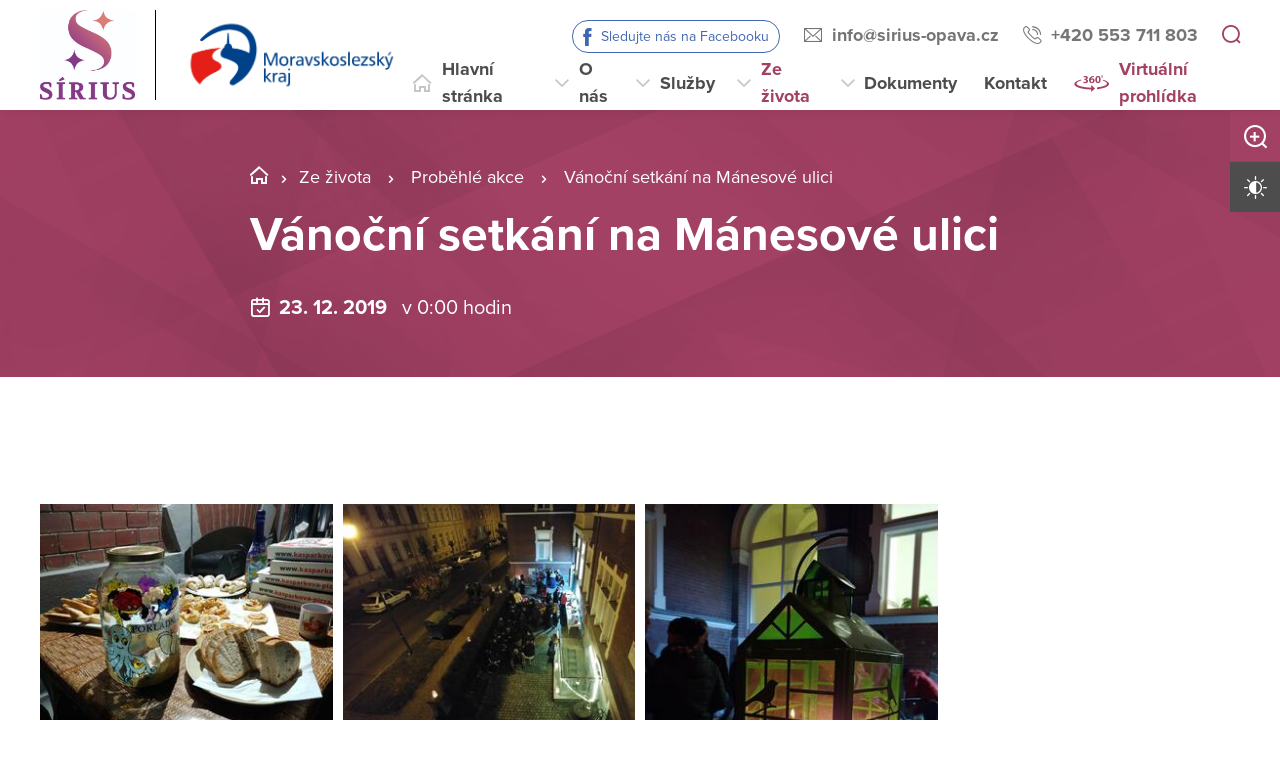

--- FILE ---
content_type: text/html; charset=utf-8
request_url: https://www.sirius-opava.cz/udalosti/probehle-akce/vanocni-setkani-na-manesove-ulici
body_size: 15040
content:
<!DOCTYPE html>
<html  class='no-js' lang="cs">
<head id="head"><title>
	S&#237;rius, př&#237;spěvkov&#225; organizace
</title><meta name="description" content="Sírius je sociální služba pro osoby s postižením, které nemohou žít ve svém přirozeném prostředí a potřebují pomoc a podporu v životě." /> 
<meta charset="UTF-8" /> 
<meta name="keywords" content="Sírius Opava, Opava, Sírius, DOZP, CHB," /> 
<meta name="viewport" content="width=device-width, initial-scale=1.0, minimum-scale=1.0">
<meta http-equiv="X-UA-Compatible" content="IE=edge">
<base href="/">

<!-- Google Tag Manager -->
<script>(function(w,d,s,l,i){w[l]=w[l]||[];w[l].push({'gtm.start':
new Date().getTime(),event:'gtm.js'});var f=d.getElementsByTagName(s)[0],
j=d.createElement(s),dl=l!='dataLayer'?'&l='+l:'';j.async=true;j.src=
'https://www.googletagmanager.com/gtm.js?id='+i+dl;f.parentNode.insertBefore(j,f);
})(window,document,'script','dataLayer','GTM-NLX545W');</script>
<!-- End Google Tag Manager --> 
<link href="/DV2-76/media/content/favicon.ico" type="image/x-icon" rel="shortcut icon"/>
<link href="/DV2-76/media/content/favicon.ico" type="image/x-icon" rel="icon"/>
<script>app=function(){var n=[],t=function(n){for(var t=0;t<n.length;t++)n[t].call(this)};return{ready:function(t){n.push(t)},fireReady:function(){t(n)}}}();document.getElementsByTagName("html")[0].setAttribute("class",document.getElementsByTagName("html")[0].getAttribute("class").replace("no-js","js"));var webp=new Image;webp.onerror=function(){document.getElementsByTagName("html")[0].classList.add("no-webp")};webp.onload=function(){document.getElementsByTagName("html")[0].classList.add("webp")};webp.src="[data-uri]"</script><!-- Google Tag Manager -->
<script>(function(w,d,s,l,i){w[l]=w[l]||[];w[l].push({'gtm.start':
new Date().getTime(),event:'gtm.js'});var f=d.getElementsByTagName(s)[0],
j=d.createElement(s),dl=l!='dataLayer'?'&l='+l:'';j.async=true;j.src=
'https://www.googletagmanager.com/gtm.js?id='+i+dl;f.parentNode.insertBefore(j,f);
})(window,document,'script','dataLayer','GTM-NLXVJ73D');</script>
<!-- End Google Tag Manager --><link href="/DPSMain/media/system/css/bootstrap.css" rel="stylesheet" type="text/css"/>
<link href="/DPSMain/media/system/css/slick.css" rel="stylesheet" type="text/css"/>
<link href="/DPSMain/media/system/css/jquery.fancybox.css" rel="stylesheet" type="text/css"/>
<link href="/DPSMain/media/system/css/style.css" rel="stylesheet" type="text/css"/>
<link href="/DPSMain/media/system/css/theme.min.css" rel="stylesheet" type="text/css"/>
<link href="https://domovy-css.virtualvisit.cz/DV2-76/theme.min.css" rel="stylesheet" type="text/css"/>
<link href="/DPSMain/media/system/css/contrast/contrast.min.css" rel="stylesheet" type="text/css"/>
<link rel="preload" href="/DPSMain/media/system/app/fonts/icomoon.woff2?mwwiy3" as="font" crossorigin="anonymous">  
<link rel="stylesheet" href="https://use.typekit.net/ppb8zwi.css"><meta property="og:title" content="Vánoční setkání na Mánesové ulici">
<meta property="og:description" content="Sírius je sociální služba pro osoby s postižením, které nemohou žít ve svém přirozeném prostředí a potřebují pomoc a podporu v životě.">
<meta property="og:image" content="https://www.sirius-opava.cz/getattachment/325ca748-ad51-4ec3-a53e-baf06564b1af/Vanocni-setkani-na-Manesove-ulici.aspx?width=600">
<meta property="og:image:width" content="600">
<meta property="og:image:height" content="600">
<meta property="og:url" content="https://sirius-opava.cz/udalosti/probehle-akce/vanocni-setkani-na-manesove-ulici">
<meta property="og:type" content="article">
</head>
<body class="LTR Chrome CSCZ ContentBody"  id="normal">
     <!-- Google Tag Manager (noscript) -->
<noscript><iframe src="https://www.googletagmanager.com/ns.html?id=GTM-NLX545W"
height="0" width="0" style="display:none;visibility:hidden"></iframe></noscript>
<!-- End Google Tag Manager (noscript) -->
    <form method="post" action="/udalosti/probehle-akce/vanocni-setkani-na-manesove-ulici" id="form">
<div class="aspNetHidden">
<input type="hidden" name="__CMSCsrfToken" id="__CMSCsrfToken" value="jNEYIxp6vl39j1X+YHKL8pqXoIR5Inh4BJQvEs1bpn163jm0nc9cuE6+CL5OO2QTf58Hozpcskscq2YhPjA49b4jjxf/nOpGnVQnFES7mC8=" />
<input type="hidden" name="__EVENTTARGET" id="__EVENTTARGET" value="" />
<input type="hidden" name="__EVENTARGUMENT" id="__EVENTARGUMENT" value="" />

</div>

<script type="text/javascript">
//<![CDATA[
var theForm = document.forms['form'];
if (!theForm) {
    theForm = document.form;
}
function __doPostBack(eventTarget, eventArgument) {
    if (!theForm.onsubmit || (theForm.onsubmit() != false)) {
        theForm.__EVENTTARGET.value = eventTarget;
        theForm.__EVENTARGUMENT.value = eventArgument;
        theForm.submit();
    }
}
//]]>
</script>




<input type="hidden" name="lng" id="lng" value="cs-CZ" />
<script type="text/javascript">
	//<![CDATA[

function PM_Postback(param) { if (window.top.HideScreenLockWarningAndSync) { window.top.HideScreenLockWarningAndSync(1080); } if(window.CMSContentManager) { CMSContentManager.allowSubmit = true; }; __doPostBack('m$am',param); }
function PM_Callback(param, callback, ctx) { if (window.top.HideScreenLockWarningAndSync) { window.top.HideScreenLockWarningAndSync(1080); }if (window.CMSContentManager) { CMSContentManager.storeContentChangedStatus(); };WebForm_DoCallback('m$am',param,callback,ctx,null,true); }
//]]>
</script>


<script type="text/javascript">
	//<![CDATA[

var CMS = CMS || {};
CMS.Application = {
  "language": "cs",
  "imagesUrl": "/CMSPages/GetResource.ashx?image=%5bImages.zip%5d%2f",
  "isDebuggingEnabled": false,
  "applicationUrl": "/",
  "isDialog": false,
  "isRTL": "false"
};

//]]>
</script>
<div class="aspNetHidden">

	<input type="hidden" name="__VIEWSTATEGENERATOR" id="__VIEWSTATEGENERATOR" value="A5343185" />
	<input type="hidden" name="__SCROLLPOSITIONX" id="__SCROLLPOSITIONX" value="0" />
	<input type="hidden" name="__SCROLLPOSITIONY" id="__SCROLLPOSITIONY" value="0" />
</div>
    
    <div id="ctxM">

</div>
    
<!-- Google Tag Manager (noscript) -->
<noscript><iframe src="https://www.googletagmanager.com/ns.html?id=GTM-59J3XX9"
height="0" width="0" style="display:none;visibility:hidden"></iframe></noscript>
<!-- End Google Tag Manager (noscript) -->




  
  <div class="search-overlay">
    <a class="search-close">
      <div class="search-close-inner">
        <span class="esc">esc</span>
      </div>  
    </a>
    <div class="search-overlay-inner">
      <div class="search-overlay-content">
        <div class="header-search-box search-panel ">
          <div class="header-search-box-inner">
              <div class="header-search-box-inner-input search-panel-box">
                  <input name="DPSsearchImput" type="text" class="search-panel-input" placeholder="Zadejte prosím, co hledáte">
              </div>
              <div class="header-search-box-inner-btn">
                  <a class="search-panel-btn" href="/vyhledavani">Vyhledat</a>
              </div>
          </div>
        </div>
        <div class="header-search-helper">
          <div class="header-search-helper-title">
            Lidé často hledají
          </div>
          <u><a href="/dokumenty">Dokumenty</a><br />
<a href="/kontakt">Kontakt</a><br />
<a href="/sluzby">Služby</a></u>
        </div>
      </div>
    </div>  
  </div>
  
<div class="header-spacer  spacer-big"></div>
<header class='header-big'>
  <div class="pux-container">
    <div class="header">
        <div class="header-logo header-logos">
          
          
            <div class="header-logo-helper">
              <a href="/">
                <span>Sírius, p.o. MSK</span>
                <img src="/getattachment/6ed80c65-8b80-4740-bec2-4da9cd3b3e5f/DPS.aspx" title="Sírius, p.o. MSK" alt="Sírius, p.o. MSK" style="height:90px;">
              </a>
              <div class="header-delimiter"></div>
              <a href="https://www.msk.cz/" target="_blank">
                <img src="/getattachment/88ee13cf-cd8b-40c0-b96e-361fe1c3c3ee/DPS.aspx" title="Moravskoslezský kraj - odkaz na web kraje" alt="Moravskoslezský kraj - odkaz na web kraje" style="height:90px;">
              </a>  
            </div>  
          
        </div>
        <div class="header-right">
          <div class="header-right-menu">
            
              <div class="header-top">
                <div class="header-top-logo">
                  <a href="/">
                    <span>Sírius, p.o. MSK</span>
                    <img src="/getattachment/6ed80c65-8b80-4740-bec2-4da9cd3b3e5f/DPS.aspx" alt="Sírius, p.o. MSK">
                    
                    <div class="header-delimiter"></div>
                    <img src="/getattachment/88ee13cf-cd8b-40c0-b96e-361fe1c3c3ee/DPS.aspx" alt="Moravskoslezský kraj - odkaz na web kraje">
                    
                  </a>
                </div>
                <div class="header-top-inner">
                  
                    <div class="header-top-item item-facebook">
                      <a class="header-facebook" tabindex="0" href="https://www.facebook.com/profile.php/?id=61554061714585&name=xhp_nt__fb__action__open_user " target='_blank'>Sledujte nás na Facebooku</a>
                    </div>
                  
                    <div class="header-top-item">
                      <a class="header-email" tabindex="0" href="mailto:info%at%sirius-opava.cz">info%at%sirius-opava.cz</a>
                      
                    </div>
                  
                    <div class="header-top-item">
                      <a class="header-phone" tabindex="0" href="tel:+420 553 711 803">+420 553 711 803</a>
                      
                    </div>
                    
                    <div class="header-top-item">
                      <a tabindex="0" class="open-search" title="Vyhledávání"></a>
                    </div>
                  
                </div>
              </div>
            
            <div class="header-menu" role="navigation">

	<ul id="menuElem">
		<li class="menu-home">
			<a href="/">Hlavn&#237; str&#225;nka</a>
		</li>
		<li class="menu-about">
			<a href="/o-nas">O n&#225;s</a>
			<ul>
				<li>
					<a href="/o-nas/kdo-jsme">Kdo jsme</a>
				</li>
				<li>
					<a href="/o-nas/historie">Historie</a>
				</li>
				<li>
					<a href="/o-nas/financovani">Financov&#225;n&#237;</a>
				</li>
				<li>
					<a href="/o-nas/pracovni-prilezitosti">Pracovn&#237; př&#237;ležitosti</a>
				</li>
				<li>
					<a href="/o-nas/verejne">Veřejn&#233; zak&#225;zky</a>
				</li>
				<li>
					<a href="/o-nas/projekty">Projekty</a>
				</li>
				<li>
					<a href="/o-nas/nasi-partneri">Naši partneři</a>
				</li>

			</ul>
		</li>
		<li class="menu-services">
			<a href="/sluzby">Služby</a>
			<ul>
				<li>
					<a href="/sluzby/jak-pozadat-o-sluzbu">Jak pož&#225;dat o službu</a>
				</li>
				<li>
					<a href="/sluzby/domovy-pro-osoby-se-zdravotnim-postizenim">Domovy pro osoby se zdravotn&#237;m postižen&#237;m</a>
				</li>
				<li>
					<a href="/sluzby/chranene-bydleni">Chr&#225;něn&#233; bydlen&#237;</a>
				</li>
				<li>
					<a href="/sluzby/odlehcovaci-sluzba">Odlehčovac&#237; služba</a>
				</li>
				<li>
					<a href="/sluzby/socialne-zdravotni-pece">Soci&#225;lně - zdravotn&#237; p&#233;če</a>
				</li>
				<li>
					<a href="/sluzby/katalog-socialnich-sluzeb">Katalog soci&#225;ln&#237;ch služeb poskytovan&#253;ch v Moravskoslezsk&#233;m kraji</a>
				</li>
				<li>
					<a href="/sluzby/uhrady-za-sluzby">&#218;hrady za služby</a>
				</li>
				<li>
					<a href="/sluzby/stiznosti-podnety-a-pripominky">St&#237;žnosti, podněty a připom&#237;nky</a>
				</li>
				<li>
					<a href="/sluzby/cenik-odlehcovaci-sluzby">Cen&#237;k Odlehčovac&#237; služby</a>
				</li>

			</ul>
		</li>
		<li class="Highlighted menu-life">
			<a href="/udalosti/aktuality-oznameni">Ze života</a>
			<ul>
				<li>
					<a href="/udalosti/aktuality-oznameni">Aktuality a ozn&#225;men&#237;</a>
				</li>
				<li class="Highlighted">
					<a href="/udalosti/probehle-akce">Proběhl&#233; akce</a>
				</li>

			</ul>
		</li>
		<li>
			<a href="/dokumenty">Dokumenty</a>
			<ul>
				<li>
					<a href="/dokumenty/dokumenty-pro-zadatele">Dokumenty pro z&#225;jemce</a>
				</li>
				<li>
					<a href="/dokumenty/zpravy-o-cinnosti-a-plneni-ukolu">Zpr&#225;vy o činnosti a plněn&#237; &#250;kolů</a>
				</li>
				<li>
					<a href="/dokumenty/ostatni-dokumenty">Ostatn&#237; dokumenty</a>
				</li>

			</ul>
		</li>
		<li class="menu-contact">
			<a href="/kontakt">Kontakt</a>
		</li>
		<li class="menu-360 map-hide">
			<a onclick="window.open(&#39;https://www.domovyonline.cz/www/prohlidky/Sirius/&#39;, &#39;_blank&#39;); return false;" href="/virtualni-prohlidka">Virtu&#225;ln&#237; prohl&#237;dka</a>
		</li>

	</ul>


</div> 
</div>
 <div class="header-hamburger">
 <div class="facebook-placeholder"></div>
<a tabindex="0" class="open-search"></a>
 <a class="open-menu">
  <span></span>
    </a>
          </div>
      </div>
    </div>
  </div>
</header>   
<div class="option-box">
  <div class="option-box-size">
   <a  class="option-box-item size-plus" tabindex="0">
     <span>Zvětšit písmo</span>
   </a>
    <a  class="option-box-item size-minus" tabindex="0">
     <span>Zmenšit písmo</span>
   </a>
  </div>
  <div class="option-box-contrast">
   <a class="option-box-item contrast-item" tabindex="0">
      <span class="contrast-text-normal">Vysoký kontrast</span>
      <span class="contrast-text-hight">Výchozí kontrast</span>
    </a>
  </div>
</div>
<div class="header-helper"></div>
<main role="main" id="top">
	


<!-- Google Tag Manager (noscript) -->
<noscript><iframe src="https://www.googletagmanager.com/ns.html?id=GTM-NLXVJ73D"
height="0" width="0" style="display:none;visibility:hidden"></iframe></noscript>
<!-- End Google Tag Manager (noscript) -->

<div class="event-detail">
  


<div class="bgc-gradient">
  <div class="header-intro">
    <div class="bgr-image" data-lazy-type="div" data-img="/DV2-76/media/static-files/325ca748-ad51-4ec3-a53e-baf06564b1af@w1920.jpg" data-webp="/DV2-76/media/static-files/325ca748-ad51-4ec3-a53e-baf06564b1af@w1920.webp"></div>
      <div class="pux-container">
        <div class="header-intro-container header-detail-width">   
          <div class="header-intro-bread">
            

<div class="breadcrumbs">
  <a href="/" class="home">MSK_06_Sírius</a><span class="breadcrumbs-separator"></span><a href="/udalosti/aktuality-oznameni" class="menu-life">Ze života</a> <span class="breadcrumbs-separator"></span> <a href="/udalosti/probehle-akce" class="CMSBreadCrumbsLink">Proběhl&#233; akce</a> <span class="breadcrumbs-separator"></span> <span  class="CMSBreadCrumbsCurrentItem">V&#225;nočn&#237; setk&#225;n&#237; na M&#225;nesov&#233; ulici</span>

</div>  
          </div>
          <div class="header-intro-title">
            <h1>Vánoční setkání na Mánesové ulici</h1>
          </div>
          <div class="header-intro-subtitle header-event-title">
            <div class="header-intro-subtitle-iiner">
            <div class="event-date">
            23. 12. 2019&nbsp; 
              
                <span> v 0:00 hodin</span>&nbsp; 
              
            </div>
            
          </div>
          </div>
        </div>
      </div>
  </div>
</div>
<div class="pux-container">
  
  <div class="text-container biger-text">
    <div class="perex pb-20">
      
    </div>  
    
  </div>
  <div class="text-right">
    <iframe src="https://www.facebook.com/plugins/share_button.php?href=https://sirius-opava.cz/udalosti/probehle-akce/vanocni-setkani-na-manesove-ulici&layout=button&size=large&width=73&height=28&appId" width="73" height="28" style="border:none;overflow:hidden" scrolling="no" frameborder="0" allowTransparency="true" allow="encrypted-media"></iframe>
  </div>
  

</div>  
 
<div class="pux-container">
  <div class="gallery-masonry event-detail-gallery">
  <div class="gallery-box grid-sizer"></div>
    
<div class="gallery-box">
  <a data-caption="" href="/getattachment/Udalosti/Probehle-akce/Vanocni-setkani-na-Manesove-ulici/9724442a433b2ef069acbcfd993063235dfcb4ba2be47.jpg.aspx" data-fancybox="images-38104" class="gallery-item no-ico">
    <img style="width:100%;" class="gallery-image masonry-img w100" data-lazy-type="img" data-img="/DV2-76/media/static-files/5d39e7c5-2464-43a6-a337-0348b0a1254e@w600.jpg" data-webp="/DV2-76/media/static-files/5d39e7c5-2464-43a6-a337-0348b0a1254e@w600.webp" alt="">
  </a>
</div><div class="gallery-box">
  <a data-caption="" href="/getattachment/Udalosti/Probehle-akce/Vanocni-setkani-na-Manesove-ulici/a4b48253a4a9eea6986636a8c9586ab95dfcb33b3c7f1.jpg.aspx" data-fancybox="images-38104" class="gallery-item no-ico">
    <img style="width:100%;" class="gallery-image masonry-img w100" data-lazy-type="img" data-img="/DV2-76/media/static-files/19640593-4cc4-48b2-9406-cdf3c80d34f3@w600.jpg" data-webp="/DV2-76/media/static-files/19640593-4cc4-48b2-9406-cdf3c80d34f3@w600.webp" alt="">
  </a>
</div><div class="gallery-box">
  <a data-caption="" href="/getattachment/Udalosti/Probehle-akce/Vanocni-setkani-na-Manesove-ulici/c4ba623ba980a4688e00f128cf7fdba55dfcb3b2965ba.jpg.aspx" data-fancybox="images-38104" class="gallery-item no-ico">
    <img style="width:100%;" class="gallery-image masonry-img w100" data-lazy-type="img" data-img="/DV2-76/media/static-files/596ae5de-a9e8-4d56-b8f6-38bff6fde226@w600.jpg" data-webp="/DV2-76/media/static-files/596ae5de-a9e8-4d56-b8f6-38bff6fde226@w600.webp" alt="">
  </a>
</div>

<div class="Pager">
    
</div>


  </div>  
</div>  
<div class="pux-container">
  <div class="text-container">
    
  </div>
</div> 

  <div class="widget-container bgc-gray mt-50">
 <div class="pux-container">
<h2 class="text-center">Více akcí</h2>
<div class="event-page">

<div class="event-box event-big-single ">
  <a href="/udalosti/probehle-akce/adventni-cas-ve-velkych-hosticich" class="event-item">
    <div class="event-item-image">
      
        <div class="event-item-image-bgc " data-lazy-type="div" data-img="/DV2-76/media/static-files/0fed76c8-5d61-4b83-9309-e7f38c8f066e@w400.jpg" data-webp="/DV2-76/media/static-files/0fed76c8-5d61-4b83-9309-e7f38c8f066e@w400.webp"></div>
      
        
      
      
    </div>
    <div class="event-item-content">
      <div class="event-item-content-date">
        12. 12. <span class='date-year'> 2023</span>
        &nbsp;
        
      </div>
      <h3>Adventní čas ve Velkých Hošticích </h3>
      
      <div class="event-item-content-link">
        <span class="link link-arrow">Více o této akci</span>
      </div>  
      
    </div>  
  </a>  
</div>  <div class="event-box event-big-single ">
  <a href="/udalosti/probehle-akce/malujeme-obyvak" class="event-item">
    <div class="event-item-image">
      
        <div class="event-item-image-bgc " data-lazy-type="div" data-img="/DV2-76/media/static-files/a71a97c5-caaf-47c3-aad7-7a42426c8c3e@w400.jpg" data-webp="/DV2-76/media/static-files/a71a97c5-caaf-47c3-aad7-7a42426c8c3e@w400.webp"></div>
      
        
      
      
    </div>
    <div class="event-item-content">
      <div class="event-item-content-date">
        02. 04. <span class='date-year'> 2023</span>
        &nbsp;
        
      </div>
      <h3>Malujeme obývák </h3>
      
      <div class="event-item-content-link">
        <span class="link link-arrow">Více o této akci</span>
      </div>  
      
    </div>  
  </a>  
</div>  <div class="event-box event-big-single ">
  <a href="/udalosti/probehle-akce/ukazka-probehle-akce" class="event-item">
    <div class="event-item-image">
      
        <div class="event-item-image-bgc " data-lazy-type="div" data-img="/DV2-76/media/static-files/8fcaddde-5f53-4501-919e-1c1a520ea2a4@w400.jpg" data-webp="/DV2-76/media/static-files/8fcaddde-5f53-4501-919e-1c1a520ea2a4@w400.webp"></div>
      
        
      
      
    </div>
    <div class="event-item-content">
      <div class="event-item-content-date">
        07. 06. <span class='date-year'> 2023</span>
        &nbsp;
        
      </div>
      <h3>Olympiáda handicapovaných sportovců 2023</h3>
      
      <div class="event-item-content-link">
        <span class="link link-arrow">Více o této akci</span>
      </div>  
      
    </div>  
  </a>  
</div>  
</div>
<div class="pt-40 text-center">
<a class="btn btn-primary" href="/udalosti/probehle-akce">Další proběhlé akce</a>
</div>
</div>
</div>
</div>
    <a href="#top" class="back-to-top"><span>top</span></a>
</main>

<footer>
  
<div class="pux-container">
  <div class="footer-top  ">
    <div class="footer-top-item">
      <div class="footer-address">
        
        <div class="footer-address-inner">
          <strong>Sírius, příspěvková organizace</strong><br />
Mánesova 1684/7<br />
746 01 &nbsp;Opava
        </div>
          
      </div>
      <div class="footer-contact">
        <div class="footer-contact-item">
          <a href="https://goo.gl/maps/1RQeKUSyN6hV2y2z6" target="_blank" class="footer-map-link">Ukázat na mapě</a>
          
            <a href="tel:+420 553 711 803" class="insert-phone">+420 553 711 803</a>
           
          
            <a href="mailto:info%40sirius-opava.cz" class="insert-mail">info&#064;sirius-opava.cz</a>
           
           
           
        </div>
          
          <div class="footer-contact-item">
            <div class="footer-map">
              <a href="https://goo.gl/maps/1RQeKUSyN6hV2y2z6" target="_blank" aria-label="Ukázat polohu Domova seniorů na mapě"><img data-lazy-type="img" data-img="/DV2-76/media/static-files/28368ca0-5f07-49e5-ba81-a415b88050b4@w200.png" data-webp="/DV2-76/media/static-files/28368ca0-5f07-49e5-ba81-a415b88050b4@w200.webp" alt=""/></a>
            </div>
          </div>
         
      </div>  
    </div>
       
    <div class="footer-top-item">
      <div class="footer-links">
         
          <div class="footer-links-title">Odkazy</div>
         
          
          <a href="/mapa-webu"  target='_blank'>Mapa webu</a>
        
          
          <br><a href="/gdpr"  target='_blank'>GDPR</a>
         
          
          <br><a href="/prohlaseni-o-pristupnosti"  target='_blank'>Prohlášení o přístupnosti</a>
         
          
          <br><a href="/povinne-zverejnovane-informace"   target='_blank'>Informace dle zákona č. 106/1999 Sb.</a>
         
          
          <br><a href="https://sluzby.msk.cz/katalog-socialnich-sluzeb "   target='_blank'>Katalog sociálních služeb</a>
         
         
         
      </div>
      <div class="footer-links">
         
        
        
        
      </div>
      <div class="footer-social">
        
            <ul>
            <li>
  <a target="_blank" class="social-ico facebook" href="https://www.facebook.com/profile.php/?id=61554061714585&name=xhp_nt__fb__action__open_user ">Facebook</a>
</li>
<li>
  <a target="_blank" class="social-ico linkedin" href="https://cz.linkedin.com/company/s%C3%ADrius-p%C5%99%C3%ADsp%C4%9Bvkov%C3%A1-organizace">Linkedin</a>
</li>

            </ul>
          
      </div>
    </div>
    <div class="footer-top-item">
      <div class="footer-logos ">
        
          <div class="footer-logo-item">
              
            <a href="https://www.msk.cz" target="_blank" class="footer-logo" aria-label="">
              <img  data-lazy-type="img" data-img="/DV2-76/media/static-files/77499dd9-6bda-43aa-8a4e-d6e3821571b3@w300.png" data-webp="/DV2-76/media/static-files/77499dd9-6bda-43aa-8a4e-d6e3821571b3@w300.webp" alt=""/>
            </a>
            <a href="" target="_blank" class="footer-logo-link link-formated">
              
            </a>
          </div>
        
        
       </div> 
    </div>
  </div>
</div>
<div class="copyright">
  <div class="pux-container">
    <div class="footer-bottom row">
      <div class="col-12 col-lg-6">
        © 2026 Copyright Domovy online. Všechna práva vyhrazena.
      </div>
      <div class="col-12 col-lg-6">
        V rámci projektu&nbsp;<a href="https://www.domovyonline.cz/webove-stranky" target="_blank" aria-label="domovaonline.cz"><font color="#696969">Domovy online</font></a>&nbsp;vytvořil&nbsp;<a href="http://www.virtualvisit.cz/" target="_blank" aria-label="virtualvisit.cz"><img alt="" src="/DPSMain/media/system/img/Virtual-Visit-Logo-Positive.png"></a> &nbsp; ve spolupráci s&nbsp;<a href="https://www.puxdesign.cz/" target="_blank"><font color="#696969">PUXdesign.cz</font></a>
          
      </div>
    </div>
  </div>
</div>

  
</footer>





<script src="/DPSMain/media/system/js/jquery.min.js"></script>
<script src="/DPSMain/media/system/js/intersection-observer.js"></script>
<script src="/DPSMain/media/system/js/pux-lazyload.js"></script>
<script src="/DPSMain/media/system/js/popper.js"></script>
<script src="/DPSMain/media/system/js/bootstrap.js"></script>
<script src="/DPSMain/media/system/js/jquery.fancybox.js"></script>
<script src="/DPSMain/media/system/js/jquery.selectric.js"></script>
<script src="/DPSMain/media/system/js/slick.js"></script>
<script src="/DPSMain/media/system/js/pux-ajax.js"></script>
<script src="/DPSMain/media/system/js/pux-components-infiniterepeater.js"></script>
<script src="/DPSMain/media/system/js/pux-device.js"></script>
<script src="/DPSMain/media/system/js/pux-helpers-cookie.js"></script>
<script src="/DPSMain/media/system/js/pux-helpers-change-url.js"></script>
<script src="/DPSMain/media/system/js/pux-helpers-url.js"></script>
<script src="/DPSMain/media/system/js/pux-helpers-string.js"></script>
<script src="/DPSMain/media/system/js/pux-video.js"></script>
<script src="/DPSMain/media/system/js/pux-slider.js"></script>
<script src="/DPSMain/media/system/js/pux-map-v2.js"></script>
<script src="/DPSMain/media/system/js/pux-modal.js"></script>
<script src="/DPSMain/media/system/js/masonry.pkgd.min.js"></script>
<script src="/DPSMain/media/system/js/jquery.validate.js"></script>
<script src="/DPSMain/media/system/js/pux-validation.js"></script>
<script src="/DPSMain/media/system/js/moment-with-locales.js"></script>
<script src="/DPSMain/media/system/js/bootstrap-material-datetimepicker.js"></script>
<script src="/DPSMain/media/system/js/DPS-plugins.js"></script>
<script src="/DPSMain/media/system/js/DPS-design.js"></script>
<script src="/DPSMain/media/system/js/DPS-ui.js"></script>
<script src="/DPSMain/media/system/js/DPS-filter.js"></script>
<script src="/DPSMain/media/system/js/DPS-main.js"></script>


    <script src="/Env/env-78F70AD19A2C3445E4D2B818908C480D.js" type="text/javascript"></script><script type="text/javascript">
//<![CDATA[
Sys.WebForms.PageRequestManager._initialize('manScript', 'form', ['tctxM',''], [], [], 90, '');
//]]>
</script>

    

<script type="text/javascript">
//<![CDATA[

var callBackFrameUrl='/WebResource.axd?d=beToSAE3vdsL1QUQUxjWdWvDQTtChMugLU-pamb5Ethu08oHoD1K3QuusQjc-AZzES_eCZujYdx3iqqfPqNH0g2&t=638246409643328042';
WebForm_InitCallback();//]]>
</script>
<script>
app.fireReady();
</script>
<script type="text/javascript">
//<![CDATA[

theForm.oldSubmit = theForm.submit;
theForm.submit = WebForm_SaveScrollPositionSubmit;

theForm.oldOnSubmit = theForm.onsubmit;
theForm.onsubmit = WebForm_SaveScrollPositionOnSubmit;
//]]>
</script>
  <input type="hidden" name="__VIEWSTATE" id="__VIEWSTATE" value="V4JsBh3iRl5r8xv/[base64]/Gnaeiutr+iJAae1LvO/a7UUZ8Gju7No0ejd3MSzkBs4ib6SKDNONXAgGaapH2V87cSojpaKTIWt05fYIm+zldC1j/o1OC6YBiggYNS8MzEnpV2UyOO2PE8bKJnp94BdwIi9TCxkifnsEMPmMXa/[base64]/4Hw7rMeeOwmyZZNmCLhHfaOkWdJDbQKsnWMxOt+OZmOnQxFOf9QUspJRoYY+Qkv76CeIodRTyJyRviAqx4ZilYn2txDwkizU3BRCRmyjKAlUX7p55jCaxPsNCl0HVPH/vRkp3nk9T5StyV7kN95lhbdlzmH9jtpgx5vJEx7jRduj8uH2pBq/UARavc7GVn7zK63sygCi8fWHGpSrXVpp+VkpmUgTvK6rDL0k5EE/Yhp9/dGKffyMQeFzn7ExVcnbBjTtrNZ60uNVZsnpPnibcO8rxuK3PmNtq1C8jMsP3p1hC51q8EPY1d+LpeNZmuVOq5AV6H3aeCEr9nlBLtkqncOdRjUS1kdsPbDO40zl5Ug1sc7yugqJf7OYoSDW7f3xOLRkhLbxbkLV0JK9DXc5cKPsChrWP0hk/0cRJh3PYIj+2ZkQfC1iM7139p4aw5VUwK0Z3ta26rR2BAOxgxiAedrznLP2lF06NEtbxH6n0t2vXBoAkY7algAlFMDFBZrjEp5rzUH55AfCuP3IaTVqgvaQAXTCNSxeRndZQQkTSVHroROFhT/kE1L+jDqZab78Y39MF6G6mup3wloDBdIcs3GB+ajugLmeQmkp5lOMYzBAApyK8IkQ9YLGG/mKzxBg0/XEkucCzC0ANwjp4GDyhUi07lWuJ7Op4St3MTqKZs0OFWvnUzgnSIn9E404TXmSEhdWLgWohqFoNVnqLw7W3/Ti/f8jzvFkWHeHixWLK3RiFDMFsd2knkQMuMMPD681M4xyBao6PXijQYeEj2Rl256WTZv9DbWtdGEjtdM86jd6cKq4WEIX5IZChdrl9HSjSdgeaEjk2yhtQmoPFwl/GJO3L5Zg2i7JMSNsxwa1dE5uhIT9Pr+vgnwhQzT6CWE1Vh2WnsBZOzc/[base64]/kpNelkGZosrdSW29qfUOT7JmmRTFoFmtWOezbdQ3rp8w2h1LSDL7NCzbgfbABArzazLky6Pe8E0JUsUMlfwq3bNjtsPgbgEkQ4j4d39/V+tXwj5u8JCWCuOoa7Mgc/dfBUdUsBZwNr63jGfcBxYOfCdwXgZA4fDn3fcjBn0Be0DrFH0FUUmPcjeKB5UUcKNq43eDOt7rMA/kQM0Vh9eY0OTqaYOCcSODXmEd0UsI3Nb75CQZcBeJ4vt9CHD+MJJH/[base64]/4G2xeQCzDRIpMNqldBCtdS6ZLkYX4wBeLmD60tAnkTfSvo5LA2vjpiwUnyRNgNTEDmp6ro6RkCq94ET2gqgYnUEi8XYNy4ajoE08b/qoqTUu0RgsNzFP3HV02xf/gcIOotHcVg+ixLdPIqZJH+0kAuBgIEDGoUAfnL/UzLCPrCfawnxFR/70k6Ivr3XM+8oGuDU6/cT30lBdH+EaSrLb5lZsiwzJ8JfzZwVINj6oYOFkFIgIcmWgKem1qsvZTISLPy8+j9gFz8d0Oyo/1rcVLTBiTA2SyfKgbssrMg4f0rdMVZx3IwLl68R4MngJ6zrG0SGwRLAfhYDziBnOF848oR3TdaNEttkCFvaeW/JpiIqFJEQ7kr1slDKLYTJ4CWRcN1jYKiTp0+zpFV1U/atuPFzMHkhwQK/Uk/g48Z2ehzxxZ/LdCZQAlIfTbxAycESSTYanmlOMFqS1qsPWhMupcZ9t0fPYE89/eCjL4B515PrvodJUGvuGokDDfQfSVdzLlkxFwvWYROAZlCVPMHzNwRqtGKGHGNd8BCuu+Kur6MXfAgxkjP1bAachVIUNqNNKw2IQQCkWMTJSwIH/wEdk+ulW475XuSn1y8g8/[base64]/6f0ZZpf01S1z+wapztF25J6Uv012YMEWegIfYWpn37C7G5yK7MOtzVjkt39wJt942tpnxCxIiJ//uhgMbmtoZ8ntR8RMuXQ4UDaP5JNDI7tnsIIcFfoVayi4SLRHOn9FmqXiWQlWvYHlPflRuAnyYPAfbQDivvSe/Su8EXQmDF7Xkt7RJkLS12WVQSqRtpEoHpOzazS+vZmmwMxIHzjHzejzQtp5AEbcxEnrVurV+Mwbc3tqFSGdYxxTtsIj5Ih1h0lYBD/uBv7iKs/LpzDMALMMdTFy56PBDakEkazSL95iNVVnpnlmPVN8aWoMf+lIJldyLIMn7BElPuFAKcwby/yxvdLOzLAtWZTrRShSZzmKGqYH5ceKI2+dq/auf5fwbUf9FpWuGdgzlE5RmRcD5DpQcGNpNHKeDz0W9MXF4q/YOtgYTmG/8uZC2grr9hpsQt12b/[base64]/XMy8AUwA8eDyciqNK8e9Kgj2+v9IIo3/wV+cWAk1ZK1bnGg9J10rNt6k3WLjcOCCgKKqD/NheiGxgCE5VL0yKNAdfTW4nypq4J+zR67EOyxQtTCpMLELnYiJ9x5UEHLcm/dArqxXyfyvebSM2p0Wc1PGents/5knJJwcq1wScdC5bPQVaQPnQB2GrkOe2xs3Bll3agcotKPxc5rbD2fhJodND1bAo/qYse1TDM0RQ/jYsL9vnrs0RDvvjzacHfmVxDtWxPH4q1y/V2WOhnEKyrlBJ9cQ7K3pXn7GvsScTqbYVJQcOeLQoTcS3mGiSi1gKtHzU+SJhoZ39g/8Biwbu/thJuSY5szU/GweSqmkb5gqQunHwMRQHG2/aSKRpU1T29xjMt33Zd4E9mJKk6O4GY2WTilnijzIixMWebDW49FWwa5e0tO7FkmxJFWzclPJ3FUBgtj+uzgmvkwyK3t72Pktq71+y4+NrZFghQxOdKWpgGYcBHneAFQBdiIJmTjLpY/Vhp0cjUNIoab/CSKMtn88bKLTpf6r585K515aaQrayhy5+mmLO4jFzy2jnZr8TqG+8uda17r38/kMolRAjv3waJHyy55pq1YH9TpMmAF1YRK9nOU7scHLra5AHtZ+50FgA14JAgMcwllljuCiC1BYQsV7K+G+r4hgT5zxn1Pp4McqdL0YxtD9whMMsBxg90+QiC5YfdNP0zlhbsmXZXe9MIYQ1qsVhEV66Um0w0xAhErClfmmgCW71L5EsLB6JbySYeST/OreVDhKkmRIOG7g63a2G0TjDUiuQfWHm4KtoZzihjBB/Xn38klY7tlZmp8aXC2qu7lpnvp5DV3y+1opAlZoRdWg11luRu8PNq5B4XeDq3ZVX9VDOzNoZvAmeWFQT21nQFT6xfdJXxw8yJwhoIimiL2h2fhdHkkrAV7T/NgdAsvfRdPaW2G5JAcTCJVeK9SKT3UaS+Jt3U/gqdVrX5bGZfEM1kV05WOPBu/GOBHAtbNcjHpvl++xiJA48DK6jW78jp4TZxxuMbn5Gq8saYtqSrYR0E2cB5wK4ImK9cKdaID+SEpXofdd/IsAhmS8eO3QOe/l0Q0bPS/1K7G4d8Id3k2O5kjspQiSpmzEOAJSI6zJlxya2zzcuDf6/kpz+r8q4UK/5bKiZX75C3tln/Tmwg/TqoMaoFdLZJF2Z4vHTZkLioImdRusSFFEkyVMbb5onBM1I52IBeG4+e1wjLhhkg/Djs/P23K/CF3RZ2BCZW8Lz/v10l+MJwOJt2tz9CI8aA4aOrr6k2OijWiQCqXko7SycI0JwSOCXH9IvbgTdflrjPb2xXt94=" />
  <script type="text/javascript"> 
      //<![CDATA[
      if (window.WebForm_InitCallback) { 
        __theFormPostData = '';
        __theFormPostCollection = new Array();
        window.WebForm_InitCallback(); 
      }
      //]]>
    </script>
  </form>
</body>
</html>
